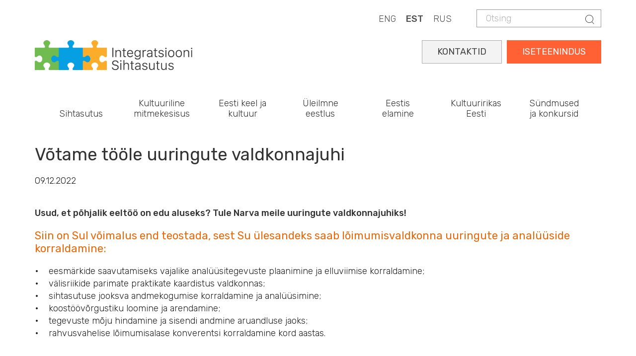

--- FILE ---
content_type: text/html; charset=UTF-8
request_url: https://integratsioon.ee/votame-toole-uuringute-valdkonnajuhi
body_size: 9501
content:
<!DOCTYPE html>
<html  lang="et" dir="ltr" prefix="content: http://purl.org/rss/1.0/modules/content/  dc: http://purl.org/dc/terms/  foaf: http://xmlns.com/foaf/0.1/  og: http://ogp.me/ns#  rdfs: http://www.w3.org/2000/01/rdf-schema#  schema: http://schema.org/  sioc: http://rdfs.org/sioc/ns#  sioct: http://rdfs.org/sioc/types#  skos: http://www.w3.org/2004/02/skos/core#  xsd: http://www.w3.org/2001/XMLSchema# ">
  <head>
    <meta charset="utf-8" />
<script async src="https://www.googletagmanager.com/gtag/js?id=UA-132033063-1"></script>
<script>window.dataLayer = window.dataLayer || [];function gtag(){dataLayer.push(arguments)};gtag("js", new Date());gtag("set", "developer_id.dMDhkMT", true);gtag("config", "UA-132033063-1", {"groups":"default","anonymize_ip":true,"page_placeholder":"PLACEHOLDER_page_path"});gtag("config", "G-LZKB975E03", {"groups":"default","page_placeholder":"PLACEHOLDER_page_location"});</script>
<meta name="description" content="Usud, et põhjalik eeltöö on edu aluseks? Tule Narva meile uuringute valdkonnajuhiks!" />
<link rel="canonical" href="https://integratsioon.ee/votame-toole-uuringute-valdkonnajuhi" />
<link rel="image_src" href="/sites/default/files/field/image/pexels-clement-nivesse-3074542.jpg" />
<meta property="og:description" content="Usud, et põhjalik eeltöö on edu aluseks? Tule Narva meile uuringute valdkonnajuhiks! Siin on Sul võimalus end teostada, sest Su ülesandeks saab lõimumisvaldkonna uuringute ja analüüside korraldamine: • eesmärkide saavutamiseks vajalike analüüsitegevuste plaanimine ja elluviimise korraldamine; • välisriikide parimate praktikate kaardistus valdkonnas; • sihtasutuse jooksva andmekogumise korraldamine ja analüüsimine; • koostöövõrgustiku loomine ja arendamine; • tegevuste mõju hindamine ja sisendi andmine aruandluse jaoks; • rahvusvahelise lõimumisalase konverentsi korraldamine kord aastas. Sobitud täiuslikult meie puslesse, kui ... • oled vana kala teadusprojektide ja/või teadusliku analüüsi vallas; • Sul on magistrikraad sotsioloogia, riigi- ja poliitikateaduste või psühholoogia alalt; • oled varemgi kohanemis- ja lõimumisvaldkonnaga kokku puutunud; • oskad eesti keelt ning saad hakkama inglis- ja venekeelse suhtlusega; • tahad ka keerulisemate väljakutsetega rinda pista. Sinu töörõõmu aitavad luua … • võimalus panustada Eesti kujundamisse riigiks, millest unistanud oled; • mõnus kaasaegne kontor Narva südames; • võimalus vahel kodukontoris töötada; • tervise, pere ja enesearengu väärtustamine kollektiivis; • erineva emakeele, vanuse ja teekonnaga inspireerivad kolleegid; • vabadus ja vastutus tööotsustes; • asjatundlik ja koostööd väärtustav kollektiiv, kus töötajate rahuloluindeks on 93. Kandideerimiseks palume saata oma CV ja motivatsioonikiri läbi CV-Online’i, CV-Keskuse või otse e-mailile kandideeri@integratsioon.ee hiljemalt 1. jaanuaril 2023 märksõnaga „uuringute valdkonnajuht“. Motivatsioonikirjas palume kirjeldada oma varasemat töökogemust ja senise tööpraktika kõige vastutusrikkamat ning õnnestunumat ülesannet, samuti palume lisada palgasoov. Lisainfo: Kati Ambo-Vaher, tel 659 9038." />
<meta property="og:image" content="https://integratsioon.ee/sites/default/files/field/image/pexels-clement-nivesse-3074542.jpg" />
<meta name="twitter:image" content="https://integratsioon.ee/sites/default/files/field/image/pexels-clement-nivesse-3074542.jpg" />
<meta name="Generator" content="Drupal 10 (https://www.drupal.org)" />
<meta name="MobileOptimized" content="width" />
<meta name="HandheldFriendly" content="true" />
<meta name="viewport" content="width=device-width, initial-scale=1.0" />
<link rel="alternate" hreflang="et" href="https://integratsioon.ee/votame-toole-uuringute-valdkonnajuhi" />

    <title>Võtame tööle uuringute valdkonnajuhi | Integratsiooni Sihtasutus</title>

    <link rel="apple-touch-icon" sizes="180x180" href="/sites/default/files/favicons/apple-touch-icon.png"/>
    <link rel="icon" type="image/png" sizes="32x32" href="/sites/default/files/favicons/favicon-32x32.png"/>
    <link rel="icon" type="image/png" sizes="16x16" href="/sites/default/files/favicons/favicon-16x16.png"/>
    <link rel="manifest" href="/sites/default/files/favicons/site.webmanifest"/>
    <link rel="mask-icon" href="/sites/default/files/favicons/safari-pinned-tab.svg" color="#e78948"/>
    <meta name="msapplication-TileColor" content="#da532c"/>
    <meta name="theme-color" content="#e98258"/>

    <link rel="stylesheet" href="//fonts.googleapis.com/css?family=Rubik:300,400,500,700,900&amp;amp;subset=cyrillic" />
    <link rel="stylesheet" media="all" href="/core/modules/system/css/components/align.module.css?t8waye" />
<link rel="stylesheet" media="all" href="/core/modules/system/css/components/fieldgroup.module.css?t8waye" />
<link rel="stylesheet" media="all" href="/core/modules/system/css/components/container-inline.module.css?t8waye" />
<link rel="stylesheet" media="all" href="/core/modules/system/css/components/clearfix.module.css?t8waye" />
<link rel="stylesheet" media="all" href="/core/modules/system/css/components/details.module.css?t8waye" />
<link rel="stylesheet" media="all" href="/core/modules/system/css/components/hidden.module.css?t8waye" />
<link rel="stylesheet" media="all" href="/core/modules/system/css/components/item-list.module.css?t8waye" />
<link rel="stylesheet" media="all" href="/core/modules/system/css/components/js.module.css?t8waye" />
<link rel="stylesheet" media="all" href="/core/modules/system/css/components/nowrap.module.css?t8waye" />
<link rel="stylesheet" media="all" href="/core/modules/system/css/components/position-container.module.css?t8waye" />
<link rel="stylesheet" media="all" href="/core/modules/system/css/components/reset-appearance.module.css?t8waye" />
<link rel="stylesheet" media="all" href="/core/modules/system/css/components/resize.module.css?t8waye" />
<link rel="stylesheet" media="all" href="/core/modules/system/css/components/system-status-counter.css?t8waye" />
<link rel="stylesheet" media="all" href="/core/modules/system/css/components/system-status-report-counters.css?t8waye" />
<link rel="stylesheet" media="all" href="/core/modules/system/css/components/system-status-report-general-info.css?t8waye" />
<link rel="stylesheet" media="all" href="/core/modules/system/css/components/tablesort.module.css?t8waye" />
<link rel="stylesheet" media="all" href="https://unpkg.com/aos@2.3.1/dist/aos.css" />
<link rel="stylesheet" media="all" href="/modules/contrib/bootstrap_styles/css/bs_example_classes/background-color-classes.css?t8waye" />
<link rel="stylesheet" media="all" href="/modules/contrib/bootstrap_styles/css/bs_example_classes/border-classes.css?t8waye" />
<link rel="stylesheet" media="all" href="/modules/contrib/bootstrap_styles/css/bs_example_classes/box-shadow-classes.css?t8waye" />
<link rel="stylesheet" media="all" href="/modules/contrib/bootstrap_styles/css/bs_example_classes/margin-classes.css?t8waye" />
<link rel="stylesheet" media="all" href="/modules/contrib/bootstrap_styles/css/bs_example_classes/padding-classes.css?t8waye" />
<link rel="stylesheet" media="all" href="/modules/contrib/bootstrap_styles/css/bs_example_classes/text-alignment-classes.css?t8waye" />
<link rel="stylesheet" media="all" href="/modules/contrib/bootstrap_styles/css/bs_example_classes/text-color-classes.css?t8waye" />
<link rel="stylesheet" media="all" href="/core/modules/layout_discovery/layouts/onecol/onecol.css?t8waye" />
<link rel="stylesheet" media="all" href="/modules/contrib/quiz/css/quiz.css?t8waye" />
<link rel="stylesheet" media="all" href="/modules/contrib/webform/modules/webform_bootstrap/css/webform_bootstrap.css?t8waye" />
<link rel="stylesheet" media="all" href="https://cdn.jsdelivr.net/npm/bootstrap@3.4.1/dist/css/bootstrap.css" integrity="sha256-0XAFLBbK7DgQ8t7mRWU5BF2OMm9tjtfH945Z7TTeNIo=" crossorigin="anonymous" />
<link rel="stylesheet" media="all" href="https://cdn.jsdelivr.net/npm/@unicorn-fail/drupal-bootstrap-styles@0.0.2/dist/3.1.1/7.x-3.x/drupal-bootstrap.css" integrity="sha512-ys0R7vWvMqi0PjJvf7827YdAhjeAfzLA3DHX0gE/sPUYqbN/sxO6JFzZLvc/wazhj5utAy7rECg1qXQKIEZOfA==" crossorigin="anonymous" />
<link rel="stylesheet" media="all" href="https://cdn.jsdelivr.net/npm/@unicorn-fail/drupal-bootstrap-styles@0.0.2/dist/3.1.1/8.x-3.x/drupal-bootstrap.css" integrity="sha512-ixuOBF5SPFLXivQ0U4/J9sQbZ7ZjmBzciWMBNUEudf6sUJ6ph2zwkpFkoUrB0oUy37lxP4byyHasSpA4rZJSKg==" crossorigin="anonymous" />
<link rel="stylesheet" media="all" href="https://cdn.jsdelivr.net/npm/@unicorn-fail/drupal-bootstrap-styles@0.0.2/dist/3.2.0/7.x-3.x/drupal-bootstrap.css" integrity="sha512-MiCziWBODHzeWsTWg4TMsfyWWoMltpBKnf5Pf5QUH9CXKIVeGpEsHZZ4NiWaJdgqpDzU/ahNWaW80U1ZX99eKw==" crossorigin="anonymous" />
<link rel="stylesheet" media="all" href="https://cdn.jsdelivr.net/npm/@unicorn-fail/drupal-bootstrap-styles@0.0.2/dist/3.2.0/8.x-3.x/drupal-bootstrap.css" integrity="sha512-US+XMOdYSqB2lE8RSbDjBb/r6eTTAv7ydpztf8B7hIWSlwvzQDdaAGun5M4a6GRjCz+BIZ6G43l+UolR+gfLFQ==" crossorigin="anonymous" />
<link rel="stylesheet" media="all" href="https://cdn.jsdelivr.net/npm/@unicorn-fail/drupal-bootstrap-styles@0.0.2/dist/3.3.1/7.x-3.x/drupal-bootstrap.css" integrity="sha512-3gQUt+MI1o8v7eEveRmZzYx6fsIUJ6bRfBLMaUTzdmNQ/1vTWLpNPf13Tcrf7gQ9iHy9A9QjXKxRGoXEeiQnPA==" crossorigin="anonymous" />
<link rel="stylesheet" media="all" href="https://cdn.jsdelivr.net/npm/@unicorn-fail/drupal-bootstrap-styles@0.0.2/dist/3.3.1/8.x-3.x/drupal-bootstrap.css" integrity="sha512-AwNfHm/YKv4l+2rhi0JPat+4xVObtH6WDxFpUnGXkkNEds3OSnCNBSL9Ygd/jQj1QkmHgod9F5seqLErhbQ6/Q==" crossorigin="anonymous" />
<link rel="stylesheet" media="all" href="https://cdn.jsdelivr.net/npm/@unicorn-fail/drupal-bootstrap-styles@0.0.2/dist/3.4.0/8.x-3.x/drupal-bootstrap.css" integrity="sha512-j4mdyNbQqqp+6Q/HtootpbGoc2ZX0C/ktbXnauPFEz7A457PB6le79qasOBVcrSrOBtGAm0aVU2SOKFzBl6RhA==" crossorigin="anonymous" />
<link rel="stylesheet" media="all" href="https://code.jquery.com/ui/1.13.3/themes/smoothness/jquery-ui.css" />
<link rel="stylesheet" media="all" href="/themes/insa/css/style.css?t8waye" />
<link rel="stylesheet" media="all" href="/themes/insa/css/custom.css?t8waye" />

    
	<style>
@import url('https://fonts.googleapis.com/css2?family=Roboto+Slab:wght@100..900&display=swap');
</style>
<script src="https://kit.fontawesome.com/fbfcd5034f.js" crossorigin="anonymous"></script>
  </head>
  <body class="path-node page-node-type-article has-glyphicons">
 
    <a href="#main-content" class="visually-hidden focusable skip-link">
      Skip to main content
    </a>
    
      <div class="dialog-off-canvas-main-canvas" data-off-canvas-main-canvas>
    
  
    <div class="top">
      <div class="container">
        <div class="">
          <div class="region region-header">
    <div class="search-block-form block block-search block-search-form-block" data-drupal-selector="search-block-form" id="block-insa-insa-search-form" role="search">
  
    
        <form action="/search/node" method="get" id="search-block-form" accept-charset="UTF-8">
    <div class="form-item js-form-item form-type-search js-form-type-search form-item-keys js-form-item-keys form-no-label form-group">
      <label for="edit-keys" class="control-label sr-only">Otsing</label>
  
  
  <div class="input-group"><input title="Enter the terms you wish to search for." data-drupal-selector="edit-keys" class="form-search form-control" placeholder="Otsing" type="search" id="edit-keys" name="keys" value="" size="15" maxlength="128" /><span class="input-group-btn"><button type="submit" value="Otsing" class="button js-form-submit form-submit btn-primary btn icon-only"><span class="sr-only">Otsing</span><span class="icon glyphicon glyphicon-search" aria-hidden="true"></span></button></span></div>

  
  
      <div id="edit-keys--description" class="description help-block">
      Enter the terms you wish to search for.
    </div>
  </div>
<div class="form-actions form-group js-form-wrapper form-wrapper" data-drupal-selector="edit-actions" id="edit-actions"></div>

  </form>


  </div>
<section class="language-switcher-language-url block block-language block-language-blocklanguage-content clearfix" id="block-languageswitchercontent" role="navigation">
  
    

      <div class="content">
      <ul class="links"><li hreflang="en" data-drupal-link-system-path="node/3759" class="en"><a href="/en/node/3759" class="language-link" hreflang="en" data-drupal-link-system-path="node/3759">ENG</a></li><li hreflang="et" data-drupal-link-system-path="node/3759" class="et is-active" aria-current="page"><a href="/votame-toole-uuringute-valdkonnajuhi" class="language-link is-active" hreflang="et" data-drupal-link-system-path="node/3759" aria-current="page">EST</a></li><li hreflang="ru" data-drupal-link-system-path="node/3759" class="ru"><a href="/ru/node/3759" class="language-link" hreflang="ru" data-drupal-link-system-path="node/3759">RUS</a></li></ul>
    </div>
  </section>


  </div>

        </div>
      </div>
    </div>

  
      <div class="container">  <div class="region region-logo">
          <a class="logo navbar-btn" href="/" title="Home" rel="home">
      <img src="/themes/insa/images/logo.png" alt="Home" />
    </a>
  
  </div>
</div>
  
      <header id="navbar" role="banner">
              <div class="container">
            <div class="navbar-header">
        
                          <button type="button" class="navbar-toggle collapsed" data-toggle="collapse" data-target="#navbar-collapse" aria-expanded="false">
            <span class="sr-only">Toggle navigation</span>
            <span class="icon-bar"></span>
            <span class="icon-bar"></span>
            <span class="icon-bar"></span>
          </button>
              </div>

                    <div id="navbar-collapse" class="navbar-collapse collapse">
            <div class="region region-navigation-collapsible">
    <section id="block-selfserviceest" class="block block-block-content block-block-content7c461f93-fea1-4c29-84c5-2a21e1767662 clearfix">
  
    

      <div class="content">
      
            <div class="field field--name-body field--type-text-with-summary field--label-hidden field--item"><div class="self-service"><a href="https://iseteenindus.integratsioon.ee/login">ISETEENINDUS</a></div>

<div class="self-service2"><a href="https://integratsioon.ee/kontaktid">KONTAKTID</a></div>
</div>
      
    </div>
  </section>

<nav role="navigation" aria-labelledby="block-insa-main-menu-menu" id="block-insa-main-menu">
            <h2 class="sr-only" id="block-insa-main-menu-menu">Main navigation</h2>

      
      <ul class="menu menu--main nav navbar-nav">
                      <li class="expanded dropdown first">
                                                                    <span class="navbar-text dropdown-toggle" data-toggle="dropdown">Sihtasutus</span>
                                <ul class="dropdown-menu">
                      <li class="expanded dropdown first">
                                                  <h5>Organisatsioonist</h5>
                                <ul class="dropdown-menu">
                      <li class="first">
                                                  <a href="/meist" data-drupal-link-system-path="node/1422">Meist</a>
                      </li>
                      <li>
                                                  <a href="/pohikiri" data-drupal-link-system-path="node/1439">Põhikiri</a>
                      </li>
                      <li>
                                                  <a href="/strateegia" data-drupal-link-system-path="node/1440">Strateegia</a>
                      </li>
                      <li>
                                                  <a href="/struktuur" data-drupal-link-system-path="node/1588">Struktuur</a>
                      </li>
                      <li>
                                                  <a href="/noukogu" data-drupal-link-system-path="node/1438">Nõukogu</a>
                      </li>
                      <li>
                                                  <a href="/aastaaruanded-uuendatud" data-drupal-link-system-path="node/4846">Kvartali- ja aastaaruanded</a>
                      </li>
                      <li>
                                                  <a href="/isikuandmete-tootlemine" data-drupal-link-system-path="node/2915">Isikuandmete töötlemine</a>
                      </li>
                      <li>
                                                  <a href="/integratsiooni-sihtasutus-tooandjana" title="Integratsiooni Sihtasutus tööandjana " data-drupal-link-system-path="node/3916">Sihtasutus tööandjana</a>
                      </li>
                      <li>
                                                  <a href="/rikkumisest-teavitamine-integratsiooni-sihtasutuses" data-drupal-link-system-path="node/6846">Rikkumisest teavitamine</a>
                      </li>
                      <li>
                                                  <a href="/alates-1-juulist-2019-votame-vastu-ainult-e-arveid" data-drupal-link-system-path="node/1820">E-arvete vastuvõtmine</a>
                      </li>
                      <li class="last">
                                                  <a href="/kontaktid" data-drupal-link-system-path="node/102">Kontaktid</a>
                      </li>
        </ul>
  
              </li>
                      <li class="expanded dropdown">
                                                  <h5>Eesti keele maja</h5>
                                <ul class="dropdown-menu">
                      <li class="first last">
                                                  <a href="/eestikeelemaja" title="Eesti keele maja" data-drupal-link-system-path="node/4744">Eesti keele maja</a>
                      </li>
        </ul>
  
              </li>
                      <li class="expanded dropdown last">
                                                  <h5>Raamatukogu</h5>
                                <ul class="dropdown-menu">
                      <li class="first">
                                                  <a href="/raamatukogu" title="" data-drupal-link-system-path="node/175">Trükised ja uuringud</a>
                      </li>
                      <li>
                                                  <a href="/keeleoppevideod" data-drupal-link-system-path="node/3144">Keeleõppevideod</a>
                      </li>
                      <li>
                                                  <a href="/videonouanded-keeleoppevoimalustest" data-drupal-link-system-path="node/3168">Videonõuanded keeleõppevõimalustest</a>
                      </li>
                      <li class="last">
                                                  <a href="/logod-ja-visuaalsed-identiteedid" data-drupal-link-system-path="node/1510">Logod ja visuaalsed identiteedid</a>
                      </li>
        </ul>
  
              </li>
        </ul>
  
              </li>
                      <li class="expanded dropdown">
                                                                    <span class="navbar-text dropdown-toggle" data-toggle="dropdown">Kultuuriline mitmekesisus</span>
                                <ul class="dropdown-menu">
                      <li class="expanded dropdown first">
                                                  <h5>Mitmekultuuriline Eesti</h5>
                                <ul class="dropdown-menu">
                      <li class="first">
                                                  <a href="/mitmekultuuriline-uhiskond" data-drupal-link-system-path="node/1589">Mitmekultuuriline ühiskond</a>
                      </li>
                      <li>
                                                  <a href="/rahvusvahemuste-kultuuriuhingute-tegevus" data-drupal-link-system-path="node/28">Rahvusvähemuste kultuuriühingud</a>
                      </li>
                      <li>
                                                  <a href="/too-roma-kogukonnaga" data-drupal-link-system-path="node/3508">Töö roma kogukonnaga</a>
                      </li>
                      <li>
                                                  <a href="/rahvuste-paev-2025" data-drupal-link-system-path="node/1416">Rahvuste päev</a>
                      </li>
                      <li class="last">
                                                  <a href="/loimumispreemiad" data-drupal-link-system-path="node/1415">Lõimumispreemiad</a>
                      </li>
        </ul>
  
              </li>
                      <li class="expanded dropdown">
                                                  <h5>Lõimumiskonverents</h5>
                                <ul class="dropdown-menu">
                      <li class="first last">
                                                  <a href="/konverents" title="Lõimumiskonverents" data-drupal-link-system-path="node/6710">Lõimumiskonverents</a>
                      </li>
        </ul>
  
              </li>
                      <li class="expanded dropdown last">
                                                  <h5>Koostöötegevused</h5>
                                <ul class="dropdown-menu">
                      <li class="first">
                                                  <a href="/koolitused-ja-teave-kohalikele-omavalitsustele" data-drupal-link-system-path="node/2880">Koostöö kohalike omavalitsustega</a>
                      </li>
                      <li class="last">
                                                  <a href="/linda-loimumisteenuste-veeb-partnerile" data-drupal-link-system-path="node/3486">LINDA - lõimumisteenuste veeb partnerile</a>
                      </li>
        </ul>
  
              </li>
        </ul>
  
              </li>
                      <li>
                                                  <a href="/ulevaade-oppevoimalustest" data-drupal-link-system-path="node/6416">Eesti keel ja kultuur</a>
                      </li>
                      <li>
                                                  <a href="/uleilmne-eestlus" data-drupal-link-system-path="node/4902">Üleilmne eestlus</a>
                      </li>
                      <li class="expanded dropdown">
                                                                    <span class="navbar-text dropdown-toggle" data-toggle="dropdown">Eestis elamine</span>
                                <ul class="dropdown-menu">
                      <li class="expanded dropdown first">
                                                  <h5>Välismaalasele</h5>
                                <ul class="dropdown-menu">
                      <li class="first">
                                                  <a href="/kohanemine" data-drupal-link-system-path="node/1424">Kohanemine</a>
                      </li>
                      <li class="last">
                                                  <a href="/kohanemise-teekaart" data-drupal-link-system-path="node/6352">Kohanemise teekaart</a>
                      </li>
        </ul>
  
              </li>
                      <li class="expanded dropdown">
                                                  <h5>Tagasipöördujale</h5>
                                <ul class="dropdown-menu">
                      <li class="first">
                                                  <a href="/tagasipoordujale" data-drupal-link-system-path="node/4330">Tagasipöördujale</a>
                      </li>
                      <li>
                                                  <a href="/tagasipoordumistoetus" data-drupal-link-system-path="node/4334">Tagasipöördumistoetus</a>
                      </li>
                      <li class="last">
                                                  <a href="/kogemuskohtumised" data-drupal-link-system-path="node/4333">Kogemuskohtumised</a>
                      </li>
        </ul>
  
              </li>
                      <li class="expanded dropdown last">
                                                  <h5>Kodakondsuse taotlejale</h5>
                                <ul class="dropdown-menu">
                      <li class="first">
                                                  <a href="/kodakondsus" title="Kodakondsuse omandamine" data-drupal-link-system-path="node/6745">Kodakondsuse omandamine</a>
                      </li>
                      <li>
                                                  <a href="/kodanikupaev" data-drupal-link-system-path="node/1431">Kodanikupäev</a>
                      </li>
                      <li class="last">
                                                  <a href="/kodanikupaeva-viktoriin" data-drupal-link-system-path="node/2160">Kodanikupäeva viktoriinid</a>
                      </li>
        </ul>
  
              </li>
        </ul>
  
              </li>
                      <li class="expanded dropdown">
                                                                    <span class="navbar-text dropdown-toggle" data-toggle="dropdown">Kultuuririkas Eesti</span>
                                <ul class="dropdown-menu">
                      <li class="expanded dropdown first">
                                                  <h5>Kultuuririkas Eesti</h5>
                                <ul class="dropdown-menu">
                      <li class="first">
                                                  <a href="/teema-aasta" data-drupal-link-system-path="node/4410">Kultuuririkas Eesti</a>
                      </li>
                      <li>
                                                  <a href="/landing-page-events" data-drupal-link-system-path="landing-page-events">Sündmused</a>
                      </li>
                      <li>
                                                  <a href="/teema-aasta/uudised" data-drupal-link-system-path="node/4413">Uudised</a>
                      </li>
                      <li class="last">
                                                  <a href="/teema-aasta/kontaktid" data-drupal-link-system-path="node/4414">Kontaktid</a>
                      </li>
        </ul>
  
              </li>
                      <li class="expanded dropdown last">
                                                  <h5>Kultuuririkkus</h5>
                                <ul class="dropdown-menu">
                      <li class="first">
                                                  <a href="/teema-aasta/kultuuririkkus" data-drupal-link-system-path="node/4415">Kultuuririkkus</a>
                      </li>
                      <li>
                                                  <a href="/teema-aasta/kogukonnad" data-drupal-link-system-path="node/4416">Kogukonnad</a>
                      </li>
                      <li>
                                                  <a href="/teema-aasta/juhised" data-drupal-link-system-path="node/4417">Juhised</a>
                      </li>
                      <li class="last">
                                                  <a href="/oma-naoga-eesti" data-drupal-link-system-path="node/5252">Oma näoga Eesti</a>
                      </li>
        </ul>
  
              </li>
        </ul>
  
              </li>
                      <li class="expanded dropdown last">
                                                                    <span class="navbar-text dropdown-toggle" data-toggle="dropdown">Sündmused ja konkursid</span>
                                <ul class="dropdown-menu">
                      <li class="expanded dropdown first">
                                                  <h5>Konkursid</h5>
                                <ul class="dropdown-menu">
                      <li class="first">
                                                  <a href="/konkursid" data-drupal-link-system-path="node/30">Avatud konkursid</a>
                      </li>
                      <li>
                                                  <a href="/konkursid#panel-views_block-contest-block_2" data-drupal-link-system-path="node/30">Lõppenud konkursid</a>
                      </li>
                      <li>
                                                  <a href="/hankekord" data-drupal-link-system-path="node/2161">Hankekord</a>
                      </li>
                      <li>
                                                  <a href="/integratsiooni-sihtasutuse-2025-aasta-konkursiplaan" data-drupal-link-system-path="node/6522">Konkursiplaan</a>
                      </li>
                      <li>
                                                  <a href="/integratsiooni-sihtasutuse-2025-aasta-hankeplaan" data-drupal-link-system-path="node/4734">Hankeplaan</a>
                      </li>
                      <li class="last">
                                                  <a href="/taotluste-ja-pakkumuste-hindajad-0" data-drupal-link-system-path="node/3555">Taotluste ja pakkumuste hindajad</a>
                      </li>
        </ul>
  
              </li>
                      <li class="expanded dropdown">
                                                  <h5>Sündmused ja uudised</h5>
                                <ul class="dropdown-menu">
                      <li class="first">
                                                  <a href="/events" data-drupal-link-system-path="events">Tulevased sündmused</a>
                      </li>
                      <li>
                                                  <a href="/kalender" data-drupal-link-system-path="calendar">Sündmuste kalender</a>
                      </li>
                      <li class="last">
                                                  <a href="/uudised" data-drupal-link-system-path="node/31">Uudised</a>
                      </li>
        </ul>
  
              </li>
                      <li class="expanded dropdown last">
                                                  <h5>Lõimumiskonverents</h5>
                                <ul class="dropdown-menu">
                      <li class="first">
                                                  <a href="/konverents" data-drupal-link-system-path="node/6710">Lõimumiskonverents 2025</a>
                      </li>
                      <li>
                                                  <a href="/konverents/programm" data-drupal-link-system-path="node/7022">Programm</a>
                      </li>
                      <li>
                                                  <a href="/konverents/esinejad" data-drupal-link-system-path="node/7047">Esinejad</a>
                      </li>
                      <li class="last">
                                                  <a href="/konverents/registreeru" data-drupal-link-system-path="node/6957">Registreeru</a>
                      </li>
        </ul>
  
              </li>
        </ul>
  
              </li>
        </ul>
  

  </nav>

  </div>

        </div>
                    </div>
          </header>
  
  <div role="main" class="main-container container js-quickedit-main-content">
    <div class="row">

            
                  <section class="col-sm-12">

                
                                      
                  
                          <a id="main-content"></a>
            <div class="region region-content">
      
<div data-drupal-messages-fallback class="hidden"></div>
    <h1>
<span property="dc:title">Võtame tööle uuringute valdkonnajuhi </span>
</h1>

  <article about="/votame-toole-uuringute-valdkonnajuhi" typeof="sioc:Item foaf:Document" class="article is-promoted full clearfix">

  
      <span property="dc:title" content="Võtame tööle uuringute valdkonnajuhi " class="hidden"></span>


  
  <div class="content">
      <div class="layout layout--onecol">
    <div  class="layout__region layout__region--content">
      <section class="_none article-date block block-layout-builder block-field-blocknodearticlecreated clearfix">
  
    

      <div class="content">
      
<span><time datetime="2022-12-09T11:37:03+02:00">09.12.2022</time>
</span>

    </div>
  </section>

<section class="block block-layout-builder block-field-blocknodearticlebody clearfix">
  
    

      <div class="content">
      
            <div property="content:encoded" class="field field--name-body field--type-text-with-summary field--label-hidden field--item"><p><strong>Usud, et põhjalik eeltöö on edu aluseks? Tule Narva meile uuringute valdkonnajuhiks!</strong></p>
<h3>Siin on Sul võimalus end teostada, sest Su ülesandeks saab lõimumisvaldkonna uuringute ja analüüside korraldamine:</h3>
<p>•&nbsp;&nbsp; &nbsp;eesmärkide saavutamiseks vajalike analüüsitegevuste plaanimine ja elluviimise korraldamine; &nbsp;&nbsp;<br>
•&nbsp;&nbsp; &nbsp;välisriikide parimate praktikate kaardistus valdkonnas; &nbsp;&nbsp;<br>
•&nbsp;&nbsp; &nbsp;sihtasutuse jooksva andmekogumise korraldamine ja analüüsimine; &nbsp;&nbsp;<br>
•&nbsp;&nbsp; &nbsp;koostöövõrgustiku loomine ja arendamine; &nbsp; &nbsp;<br>
•&nbsp;&nbsp; &nbsp;tegevuste mõju hindamine ja sisendi andmine aruandluse jaoks; &nbsp;&nbsp;<br>
•&nbsp;&nbsp; &nbsp;rahvusvahelise lõimumisalase konverentsi korraldamine kord aastas.&nbsp;</p>
<h3>
&nbsp;&nbsp;<br>
Sobitud täiuslikult meie puslesse, kui ... &nbsp;</h3>
<p>•&nbsp;&nbsp; &nbsp;oled vana kala teadusprojektide ja/või teadusliku analüüsi vallas; &nbsp;&nbsp;<br>
•&nbsp;&nbsp; &nbsp;Sul on magistrikraad sotsioloogia, riigi- ja poliitikateaduste või psühholoogia alalt; &nbsp;<br>
•&nbsp;&nbsp; &nbsp;oled varemgi kohanemis- ja lõimumisvaldkonnaga kokku puutunud; &nbsp; &nbsp;<br>
•&nbsp;&nbsp; &nbsp;oskad eesti keelt ning saad hakkama inglis- ja venekeelse suhtlusega; &nbsp;&nbsp;<br>
•&nbsp;&nbsp; &nbsp;tahad ka keerulisemate väljakutsetega rinda pista. &nbsp;</p>
<h3>
&nbsp;&nbsp;<br>
Sinu töörõõmu aitavad luua … &nbsp;&nbsp;</h3>
<p>•&nbsp;&nbsp; &nbsp;võimalus panustada Eesti kujundamisse riigiks, millest unistanud oled; &nbsp; &nbsp;<br>
•&nbsp;&nbsp; &nbsp;mõnus kaasaegne kontor Narva südames; &nbsp;<br>
•&nbsp;&nbsp; &nbsp;võimalus vahel kodukontoris töötada; &nbsp;<br>
•&nbsp;&nbsp; &nbsp;tervise, pere ja enesearengu väärtustamine kollektiivis;&nbsp;<br>
•&nbsp;&nbsp; &nbsp;erineva emakeele, vanuse ja teekonnaga inspireerivad kolleegid; &nbsp;<br>
•&nbsp;&nbsp; &nbsp;vabadus ja vastutus tööotsustes;&nbsp;<br>
•&nbsp;&nbsp; &nbsp;asjatundlik ja koostööd väärtustav kollektiiv, kus töötajate rahuloluindeks on 93. &nbsp;&nbsp;</p>
<p><strong>Kandideerimiseks </strong>palume saata oma CV ja motivatsioonikiri läbi <a href="https://cv.ee/et/vacancy/928789/integratsiooni-sihtasutus/uuringute-valdkonnajuht" rel="noopener" target="_blank">CV-Online</a>’i, <a href="https://www.cvkeskus.ee/uuringute-valdkonnajuht-narvas-integratsiooni-sihtasutus-828268" rel="noopener" target="_blank">CV-Keskuse</a> või otse&nbsp;e-mailile <a href="mailto:kandideeri@integratsioon.ee">kandideeri@integratsioon.ee</a> <strong>hiljemalt 1. jaanuaril 2023 </strong>märksõnaga „uuringute valdkonnajuht“. &nbsp;</p>
<p>Motivatsioonikirjas palume kirjeldada oma varasemat töökogemust ja senise tööpraktika kõige vastutusrikkamat ning õnnestunumat ülesannet, samuti palume lisada palgasoov. &nbsp;</p>
<p><strong>Lisainfo:</strong> Kati Ambo-Vaher, tel 659 9038. &nbsp;&nbsp;</p>
</div>
      
    </div>
  </section>

<section class="_none block block-block-content block-block-content93dc42e9-e712-4488-81e0-0c9b860ccd28 clearfix">
  
    

      <div class="content">
      
            <div class="field field--name-body field--type-text-with-summary field--label-hidden field--item"><!-- Go to ww.addthis.com/dashboard to customize your tools -->
<div class="addthis_inline_share_toolbox"></div>
<script type="text/javascript" src="https://s7.addthis.com/js/300/addthis_widget.js#pubid=ra-5b239dab43169b48" async="async"></script></div>
      
    </div>
  </section>


    </div>
  </div>

  </div>

</article>

<section id="block-insa-burokrattsitewide" class="block block-block-content block-block-content7ea93bc4-3fd0-4c12-84d5-ef01320e3319 clearfix">
  
    

      <div class="content">
      
            <div class="field field--name-body field--type-text-with-summary field--label-hidden field--item"><div id="byk-va"></div>
<script>
window._env_ = {
RUUTER_API_URL: 'https://ruuter.buerokratt.integratsioon.ee/v2/public/backoffice',
NOTIFICATION_NODE_URL: 'https://ruuter.buerokratt.integratsioon.ee',
TIM_AUTHENTICATION_URL: 'https://tim.buerokratt.integratsioon.ee/oauth2/authorization/tara?callback_url=https://buerokratt.integratsioon.ee',
OFFICE_HOURS: {
TIMEZONE: 'Europe/Tallinn',
BEGIN: 0,
END: 24,
DAYS: [1, 2, 3, 4, 5, 6, 7],
},
ENABLE_HIDDEN_FEATURES: 'FALSE',
ENABLE_MULTI_DOMAIN: 'FALSE'
};
</script>
<script id="script-bundle" type="text/javascript" src="https://buerokratt.integratsioon.ee/widget_bundle.js" crossorigin=""></script>
</body>
<style>
.background {
background: #004d40;
width: 100vw;
height: 100vh;
}
</style></div>
      
    </div>
  </section>


  </div>

              </section>

                </div>
  </div>

<footer class="footer" role="contentinfo">
  <div class="container">
    <div class="row">
      <div class="col-md-3">
                                <div class="region region-footer-col-1">
    <section id="block-footercolumn1eng" class="block block-block-content block-block-contentbedcbd6e-4a6f-4274-9c54-5718d3bd65b6 clearfix">
  
    

      <div class="content">
      
            <div class="field field--name-body field--type-text-with-summary field--label-hidden field--item"><h5 class="side">Tallinna kontor</h5>

<p class="small-16">Rävala 5 (6. korrus)<br />
10143 Тallinn</br>
<span style="color:#555555"><i class="icon before-phone"></i></span>&nbsp;&nbsp;&nbsp;659 9021<br> 
<span style="color:#555555"><i class="icon before-at"></i></span>&nbsp;&nbsp;&nbsp;<a class="orange" href="mailto:info@integratsioon.ee">info@integratsioon.ee</a><br>
</p>

<p class="small-16"><span style="font-weight:400">Oleme avatud:</span><br />
E-N: &nbsp; 09.00-17.00<br />
R: &nbsp; &nbsp; &nbsp; 09.00-16.00</p>
<p class="small-16">
<span style="color:#555555"><i class="icon before-map-pin"></i></span>&nbsp;&nbsp;&nbsp;<a class="orange" href="https://www.google.com/maps/place/Integration+Foundation/@59.4336413,24.7569146,17z/data=!3m1!4b1!4m6!3m5!1s0x4692eb567686a83d:0xcc7a761cef0fc013!8m2!3d59.4336413!4d24.7569146!16s%2Fg%2F11b6j4nb3_?entry=ttu&g_ep=EgoyMDI1MDEyOC4wIKXMDSoASAFQAw%3D%3D" target="_blank">Google Maps</a><br>
</p>
<p>&nbsp;</p>

</div>
      
    </div>
  </section>


  </div>

                        </div>
      <div class="col-md-3">
                              <div class="region region-footer-col-2">
    <section id="block-footercolumn2est" class="block block-block-content block-block-contenta1403d45-bc52-4b1e-a0cf-f561c11f444d clearfix">
  
    

      <div class="content">
      
            <div class="field field--name-body field--type-text-with-summary field--label-hidden field--item"><h5 class="side">Narva kontor</h5>

<p class="small-16">Linda 2<br />
20309 Narva</br>
<span style="color:#555555"><i class="icon before-phone"></i></span>&nbsp;&nbsp;&nbsp;659 9021<br> 
<span style="color:#555555"><i class="icon before-at"></i></span>&nbsp;&nbsp;&nbsp;<a class="orange" href="mailto:info@integratsioon.ee">info@integratsioon.ee</a><br>
</p>

<p class="small-16"><span style="font-weight:400">Oleme avatud:</span><br />
E-N: &nbsp; 09.00-17.00<br />
R: &nbsp; &nbsp; &nbsp; 09.00-16.00</p>
<p class="small-16">
<span style="color:#555555"><i class="icon before-map-pin"></i></span>&nbsp;&nbsp;&nbsp;<a class="orange" href="https://www.google.com/maps/place/Narva+eesti+keele+maja/@59.375151,28.1892618,17z/data=!3m1!4b1!4m6!3m5!1s0x469449e40da95b5d:0x16496f632ddbf08c!8m2!3d59.375151!4d28.1892618!16s%2Fg%2F11ssj5h2h_?entry=ttu&g_ep=EgoyMDI1MDEyOC4wIKXMDSoASAFQAw%3D%3D" target="_blank">Google Maps</a><br>
</p>
<p>&nbsp;</p>
</div>
      
    </div>
  </section>


  </div>

                        </div>
      <div class="col-md-6">
                                <div class="region region-footer-col-3">
    <section id="block-footercolumn3est" class="block block-block-content block-block-contentd187830f-7502-4076-970c-a6795ae8d538 clearfix">
  
    

      <div class="content">
      
            <div class="field field--name-body field--type-text-with-summary field--label-hidden field--item">               <h5 class="side">Sotsiaalmeedia
</h5>     
<div class="socialbox"><a href="https://www.facebook.com/integratsioonisihtasutus" rel="noopener" target="_blank"><img alt="Facebook" data-entity-type="file" data-entity-uuid="a1190ee6-c96d-4cfd-8404-7cad74f02ec8" height="25px" src="/sites/default/files/inline-images/facebook_0.png" width="25px" /></a> </div><div class="socialbox"><a href="https://www.youtube.com/@integratsioon" rel="noopener" target="_blank"><img alt="YouTube" data-entity-type="file" data-entity-uuid="690a2f13-8f6b-4244-8681-0878f7cf3fb0" height="25px" src="/sites/default/files/inline-images/youtube.png" width="25px" /></a></div>
   <p>&nbsp;</p>
       <h5 class="side">Integratsiooni Sihtasutuse toetajad</h5>
<p><img alt="Integratsiooni Sihtasutuse toetajad" data-entity-type="file" data-entity-uuid="bd5e922a-1f1b-4201-933e-143b81a507fc" src="/sites/default/files/inline-images/ministeeriumid-insa.png" width="375px" />
</p>

</div>
      
    </div>
  </section>


  </div>

                        </div>
    </div>
  </div>
</footer>

  </div>

    
    <script type="application/json" data-drupal-selector="drupal-settings-json">{"path":{"baseUrl":"\/","pathPrefix":"","currentPath":"node\/3759","currentPathIsAdmin":false,"isFront":false,"currentLanguage":"et"},"pluralDelimiter":"\u0003","suppressDeprecationErrors":true,"google_analytics":{"account":"UA-132033063-1","trackOutbound":true,"trackMailto":true,"trackTel":true,"trackDownload":true,"trackDownloadExtensions":"7z|aac|arc|arj|asf|asx|avi|bin|csv|doc(x|m)?|dot(x|m)?|exe|flv|gif|gz|gzip|hqx|jar|jpe?g|js|mp(2|3|4|e?g)|mov(ie)?|msi|msp|pdf|phps|png|ppt(x|m)?|pot(x|m)?|pps(x|m)?|ppam|sld(x|m)?|thmx|qtm?|ra(m|r)?|sea|sit|tar|tgz|torrent|txt|wav|wma|wmv|wpd|xls(x|m|b)?|xlt(x|m)|xlam|xml|z|zip","trackColorbox":true},"bootstrap":{"forms_has_error_value_toggle":1,"modal_animation":1,"modal_backdrop":"true","modal_focus_input":1,"modal_keyboard":1,"modal_select_text":1,"modal_show":1,"modal_size":"","popover_enabled":1,"popover_animation":1,"popover_auto_close":1,"popover_container":"body","popover_content":"","popover_delay":"0","popover_html":0,"popover_placement":"right","popover_selector":"","popover_title":"","popover_trigger":"click"},"ajaxTrustedUrl":{"\/search\/node":true},"user":{"uid":0,"permissionsHash":"9440fdabe2a7d3cbec2fae7ad98ce3936b5612a85f1f2454bfd80f450f32ffd5"}}</script>
<script src="/core/assets/vendor/jquery/jquery.min.js?v=3.7.1"></script>
<script src="/core/assets/vendor/underscore/underscore-min.js?v=1.13.7"></script>
<script src="/core/assets/vendor/once/once.min.js?v=1.0.1"></script>
<script src="/sites/default/files/languages/et_SYLocQImWvTQRhd8QkoB_vA4W1Vx2QbdhKkZ6oDSHEY.js?t8waye"></script>
<script src="/core/misc/drupalSettingsLoader.js?v=10.6.1"></script>
<script src="/core/misc/drupal.js?v=10.6.1"></script>
<script src="/core/misc/drupal.init.js?v=10.6.1"></script>
<script src="https://unpkg.com/aos@2.3.1/dist/aos.js"></script>
<script src="https://code.jquery.com/ui/1.13.3/jquery-ui.min.js"></script>
<script src="https://cdn.jsdelivr.net/npm/bootstrap@3.4.1/dist/js/bootstrap.js" integrity="sha256-29KjXnLtx9a95INIGpEvHDiqV/qydH2bBx0xcznuA6I=" crossorigin="anonymous"></script>
<script src="/themes/insa/js/insa.js?t8waye"></script>
<script src="/themes/contrib/bootstrap/js/drupal.bootstrap.js?t8waye"></script>
<script src="/themes/contrib/bootstrap/js/attributes.js?t8waye"></script>
<script src="/themes/contrib/bootstrap/js/theme.js?t8waye"></script>
<script src="/themes/contrib/bootstrap/js/popover.js?t8waye"></script>
<script src="/modules/contrib/bootstrap_styles/js/plugins/scroll_effects/build.js?v=1.x"></script>
<script src="/modules/contrib/google_analytics/js/google_analytics.js?v=10.6.1"></script>
<script src="/modules/contrib/webform/js/webform.behaviors.js?v=10.6.1"></script>
<script src="/core/misc/states.js?v=10.6.1"></script>
<script src="/themes/contrib/bootstrap/js/misc/states.js?t8waye"></script>
<script src="/modules/contrib/webform/js/webform.states.js?v=10.6.1"></script>
<script src="/modules/contrib/webform/modules/webform_bootstrap/js/webform_bootstrap.states.js?v=10.6.1"></script>

	
  </body>
  <style>
  .background {
    background: #004d40;
    width: 100vw;
    height: 100vh;
  }
</style>
</html>


--- FILE ---
content_type: application/javascript
request_url: https://integratsioon.ee/themes/insa/js/insa.js?t8waye
body_size: 185
content:
jQuery(document).ready(function ($) {

  // Contact page navigation.
  var $affixNav = $('.affix-nav');
  if ($affixNav.length > 0) {

    $affixNav.affix({
      offset: {
        top: function () {
          return (this.top = $('.contact-wrapper').offset().top)
        },
        bottom: function () {
          return (this.bottom = $('.footer').outerHeight(true) + 40)
        }
      }
    })

    $affixNav.css('width', $affixNav.parent().width());

    $(window).bind('resize', function () {
      $affixNav.css('width', $affixNav.parent().width());
    })

    $('body').scrollspy({target: '.affix-nav'})

    $('.filter-toggle').bind('click', function (e) {
      e.preventDefault();
      if ($('.article-box', $affixNav).is('.in')) {
        $('.article-box', $affixNav).removeClass('in');
      }
      else {
        $('.article-box', $affixNav).addClass('in');
      }
    })

    $('.sidenav a', $affixNav).bind('click', function (e) {
      $(this).parents('.article-box').removeClass('in');
    })
  }

});

jQuery(document).ready(function(){

  jQuery('#quiz-question-answering-form').one('submit', function() {
    jQuery(this).find('button').attr('disabled','disabled');
  });

});


(function (Drupal, $, once) {
  Drupal.behaviors.insaDatepicker = {
    attach(context) {
      const $elements = $(once('insaDatepicker', '.bef-datepicker, .bef-exposed-form .form-item-start .form-control, .bef-exposed-form .form-item-end .form-control', context));
      $elements.datepicker({
        closeText: Drupal.t('Done'),
        prevText: Drupal.t('Prev'),
        nextText: Drupal.t('Next'),
        currentText: Drupal.t('Today'),
        monthNames: [Drupal.t('January', {}, { context: 'Long month name' }), Drupal.t('February', {}, { context: 'Long month name' }), Drupal.t('March', {}, { context: 'Long month name' }), Drupal.t('April', {}, { context: 'Long month name' }), Drupal.t('May', {}, { context: 'Long month name' }), Drupal.t('June', {}, { context: 'Long month name' }), Drupal.t('July', {}, { context: 'Long month name' }), Drupal.t('August', {}, { context: 'Long month name' }), Drupal.t('September', {}, { context: 'Long month name' }), Drupal.t('October', {}, { context: 'Long month name' }), Drupal.t('November', {}, { context: 'Long month name' }), Drupal.t('December', {}, { context: 'Long month name' })],
        monthNamesShort: [Drupal.t('Jan'), Drupal.t('Feb'), Drupal.t('Mar'), Drupal.t('Apr'), Drupal.t('May'), Drupal.t('Jun'), Drupal.t('Jul'), Drupal.t('Aug'), Drupal.t('Sep'), Drupal.t('Oct'), Drupal.t('Nov'), Drupal.t('Dec')],
        dayNames: [Drupal.t('Sunday'), Drupal.t('Monday'), Drupal.t('Tuesday'), Drupal.t('Wednesday'), Drupal.t('Thursday'), Drupal.t('Friday'), Drupal.t('Saturday')],
        dayNamesShort: [Drupal.t('Sun'), Drupal.t('Mon'), Drupal.t('Tue'), Drupal.t('Wed'), Drupal.t('Thu'), Drupal.t('Fri'), Drupal.t('Sat')],
        dayNamesMin: [Drupal.t('Su'), Drupal.t('Mo'), Drupal.t('Tu'), Drupal.t('We'), Drupal.t('Th'), Drupal.t('Fr'), Drupal.t('Sa')],
        dateFormat: Drupal.t('mm/dd/yy'),
        firstDay: 1,
        isRTL: 0
      });
    }
  };
})(Drupal, jQuery, once);



